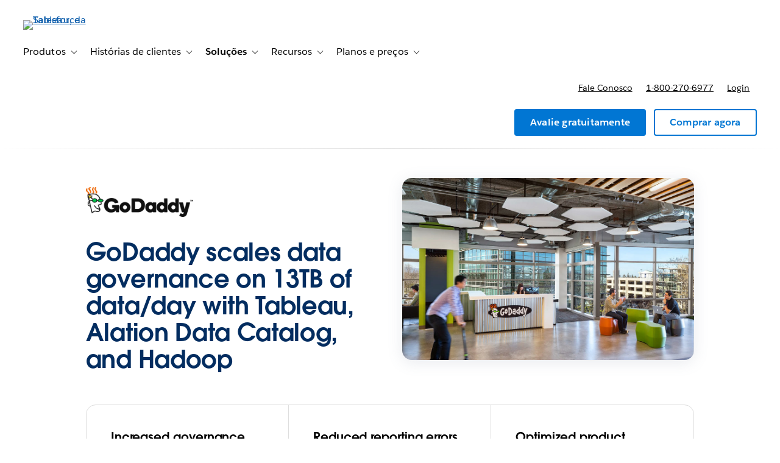

--- FILE ---
content_type: text/css
request_url: https://www.tableau.com/sites/default/files/css/css_yRuaQ-SvphwdC82WbMBLW7oKOJHLOotOxxX8MFL8KOQ.css?delta=1&language=pt-BR&theme=tableau_www&include=eJxtztEKwyAMheEXmsru9jYl1lMtqJGoLX37dYN1OHZjyM9HsJCQFyqhGie9UNTlKrrn0m1ca4C71aM2JGOp4tbIRlCfZs4NuZm3mvXGzWkke-pL9No4QaZzyGHG9VI77MLyc_wTX4922FQRPv-VtMCrpeeM-LX7bqysPrSZNwzZR7YU_yQVQA6iKDu1MDfIgAKEh7DeH_kJiAJ2Pg
body_size: -80
content:
/* @license GPL-2.0-or-later https://www.drupal.org/licensing/faq */
.video--brightcove{min-height:300px;}.video--brightcove .video-js.vjs--tableau{width:100%;height:260px;}@media all and (min-width:560px){.video--brightcove .video-js.vjs--tableau{height:300px;}}@media all and (min-width:851px){.video--brightcove .video-js.vjs--tableau{height:560px;}}


--- FILE ---
content_type: text/css
request_url: https://www.tableau.com/sites/default/files/css/css_nTbERqOQhkJcaXlupQdmfXUPPHeurnMRd6rtVhUboAU.css?delta=3&language=pt-BR&theme=tableau_www&include=eJxtztEKwyAMheEXmsru9jYl1lMtqJGoLX37dYN1OHZjyM9HsJCQFyqhGie9UNTlKrrn0m1ca4C71aM2JGOp4tbIRlCfZs4NuZm3mvXGzWkke-pL9No4QaZzyGHG9VI77MLyc_wTX4922FQRPv-VtMCrpeeM-LX7bqysPrSZNwzZR7YU_yQVQA6iKDu1MDfIgAKEh7DeH_kJiAJ2Pg
body_size: 2072
content:
/* @license GPL-2.0-or-later https://www.drupal.org/licensing/faq */
.global-header__secondary-menu-ctas [data-menu-personalize="show"]{display:none;}.global-header__myaccount-link{padding-top:0.8rem;}.hide-try-now .global-header__secondary-item:has(a[href*="/products/trial"]){display:none;}@media (min-width:961px){.global-header__secondary-nav{padding-right:0;}.global-header__secondary-menu-ctas{margin-right:0;}}
@media(max-width:639px){.feature-highlight.feature-highlight--hero{display:flex;flex-wrap:wrap;}.feature-highlight--hero .feature-highlight__image{order:2;width:100%;margin-top:20px;}.feature-highlight.feature-highlight--hero .feature-highlight__image a{margin:0;}.feature-highlight--hero .feature-highlight__copy{order:1;}}@media(min-width:640px){.feature-highlight.feature-highlight--hero a{margin-right:10px;}}.feature-highlight--hero .heading-highlight{padding-top:0;}.feature-highlight--hero .heading-highlight:before{background:none;height:0;width:0;}.feature-highlight--hero .thumbnail img{border-radius:16px;box-shadow:rgba(111,126,148,16%) 0 4px 24px 0;}
.i18n-ja,.i18n-ja h1,.i18n-ja h1.title,.i18n-ja #page-title,.i18n-ja h2,.i18n-ja h3,.i18n-ja h4,.i18n-ja h5,.i18n-ja h6{font-family:'Avant Garde',Arial,'MS PGothic','ＭＳ Ｐゴシック','MS Gothic','ＭＳ ゴシック','Hiragino Kaku Gothic Pro','ヒラギノ角ゴ Pro W3',sans-serif !important;}.i18n-zh-hans,.i18n-zh-hans h1,.i18n-zh-hans h1.title,.i18n-zh-hans #page-title,.i18n-zh-hans h2,.i18n-zh-hans h3,.i18n-zh-hans h4,.i18n-zh-hans h5,.i18n-zh-hans h6{font-family:'Avant Garde',Arial,'Microsoft YaHei','微软雅黑',STHeiti,'华文黑体',STSong,'华文宋体',sans-serif !important;}.i18n-ko,.i18n-ko h1,.i18n-ko h1.title,.i18n-ko #page-title,.i18n-ko h2,.i18n-ko h3,.i18n-ko h4,.i18n-ko h5,.i18n-ko h6{font-family:'Avant Garde',Arial,'Malgun Gothic','맑은 고딕',Dotum,'돋움','AppleGothic','애플고딕',sans-serif !important;}.i18n-ru h1,.i18n-ru h1.title,.i18n-ru #page-title,.i18n-ru h2,.i18n-ru h3,.i18n-ru h4,.i18n-ru h5,.i18n-ru h6{font-family:'Avant Garde',sans-serif !important;}.i18n-he{font-family:'Salesforce Sans',Arial,sans-serif !important;}.i18n-he h1,.i18n-he h1.title,.i18n-he #page-title,.i18n-he h2,.i18n-he h3,.i18n-he h4,.i18n-he h5,.i18n-he h6{font-family:'Avant Garde',Arial,sans-serif !important;}.i18n-vi,.i18n-vi h1,.i18n-vi h1.title,.i18n-vi #page-title,.i18n-vi h2,.i18n-vi h3,.i18n-vi h4,.i18n-vi h5,.i18n-vi h6{font-family:Arial,sans-serif !important;}html[dir="rtl"]{direction:ltr;}html[dir="rtl"] .l-region--content-top,html[dir="rtl"] .l-region--content{direction:rtl;}html[dir="rtl"] form{direction:ltr;}html[dir="rtl"] video{direction:ltr;}.i18n-ko th,.i18n-ja th,.i18n-zh-hans th,.i18n-ko td,.i18n-ja td,.i18n-zh-hans td{word-break:keep-all;}.i18n-de .quote .quote__text:before{content:"\201E";}.i18n-de .quote .quote__text:after{content:"\201C";}.i18n-fr .quote .quote__text:before{content:"\00AB";left:-1.2em;}.i18n-fr .quote .quote__text:after{content:"\00BB";margin-left:0.2em;}.i18n-ja .quote .quote__text:before,.i18n-zh-hans .quote .quote__text:before,.i18n-zh-hant .quote .quote__text:before{content:"\300C";left:-0.8em;}.i18n-ja .quote .quote__text:after,.i18n-zh-hans .quote .quote__text:after,.i18n-zh-hant .quote .quote__text:after{content:"\300D";}.i18n-zh-hans .quote .quote__text:before,.i18n-zh-hant .quote .quote__text:before{left:-1.2em;}
.element-invisible{margin:0 !important;padding:0 !important;}iframe{border:0;}figure{margin:1em 0;}.js-enabled-hide,.no-js .js-disabled-hide{display:none;}.no-js .js-enabled-hide{display:inherit;}caption{text-align:left;}th{background-color:initial;}td.active{background-color:initial;}.tableauPlaceholder{margin-left:auto;margin-right:auto;}.webform-elements legend{padding-bottom:0;}.webform-type-address legend{font-size:initial;padding-bottom:0;}.webform-type-address .has-float-label .administrative-area{margin-top:1em;}.webform-submission-form .form-checkbox{vertical-align:text-bottom;}.form-item-privacy-policy,.form-item-legal{margin-top:1em;}.form-item-main-services-agreement{margin-bottom:1em;}.form-item-opt-in,.form-item-privacy-policy,.form-item-legal,.form-item-partner-data-sharing,.form-item-main-services-agreement{line-height:1 !important;text-align:left;}#tab-form-replace .webform-submission-form .form-item-main-services-agreement > .form-field__label,.webform-submission-form .form-item-main-services-agreement > .form-field__label{display:inline-block;min-height:24px;padding-left:36px;margin-left:-36px;padding-top:4px;margin-top:-4px;}.webform-submission-form .form-field--checkbox > .form-field__label{padding-left:36px;margin-left:-36px;padding-top:4px;margin-top:-4px;}.webform-submission-form .form-checkbox{margin-top:8px;position:relative;z-index:1;}#tab-form-replace .webform-submission-form .form-item-main-services-agreement .form-checkbox,.webform-submission-form .form-item-main-services-agreement .form-checkbox{margin-top:4px;}.js-privacy-policy-additional{display:none;}@media (min-width:800px){.views-exposed-form.form--inline-filters .form-field{display:inline-block;padding-right:1em;}}.section-vary-link{display:none;}.user-vary,.user-vary-link{display:none;}[data-user-type="anonymous"] .user-anonymous-show,[data-user-type="guest"] .user-guest-show,[data-user-type="authenticated"] .user-authenticated-show,[data-user-type="customer"] .user-customer-show{display:block;}[data-is-pending-activation="true"] .user-is-pending-activation-show{display:block;}[data-user-type="anonymous"] .user-anonymous-show.global-header__secondary-link,[data-user-type="guest"] .user-guest-show.global-header__secondary-link,[data-user-type="authenticated"] .user-authenticated-show.global-header__secondary-link,[data-user-type="customer"] .user-customer-show.global-header__secondary-link{display:inline-block;}[data-user-type="anonymous"] .user-anonymous-hide,[data-user-type="guest"] .user-guest-hide,[data-user-type="authenticated"] .user-authenticated-hide,[data-user-type="customer"] .user-customer-hide{display:none;}[data-is-pending-activation="true"] .user-is-pending-activation-hide{display:none;}[data-section="academic"] .section-academic-show{display:inline-block;}[data-section="academic"] .section-academic-hide{display:none;}.anonymous-hide,[data-is-known-user="true"] .authenticated-hide{display:none;}[data-is-known-user="true"] .anonymous-hide{display:inherit;}.bg--dark-gray-1 .form-field--invalid label[for="edit-privacy-policy"].form-field__label,.bg--dark-gray-2 .form-field--invalid label[for="edit-privacy-policy"].form-field__label,.bg--dark-gray-3 .form-field--invalid label[for="edit-privacy-policy"].form-field__label,.bg--media-shade .form-field--invalid label[for="edit-privacy-policy"].form-field__label{color:#eca2a2;}.form-compact .form-field__description{display:none;}.webform-submission-tft-instructor-license-form-form .text--label{font-family:inherit;font-size:inherit;letter-spacing:inherit;text-transform:inherit;-webkit-font-smoothing:antialiased;text-align:left;}.webform-submission-tft-instructor-license-form-form .form__footer{padding:unset;}.webform-submission-tft-instructor-license-form-form .form-item-country .form-field__label,.webform-submission-tft-instructor-license-form-form .form-item-dropdownmenu .form-field__label{font-family:"Salesforce Sans Semibold",Helvetica,sans-serif !important;}.webform-submission-tft-instructor-license-form-form .form-item-country .form-field__label,.webform-submission-tft-instructor-license-form-form .form-item-dropdownmenu .form-field__label,.webform-submission-tft-course-license-form-form .form-item-country .form-field__label,.webform-submission-tft-course-license-form-form .form-item-department-1 .form-field__label,.webform-submission-tft-course-license-form-form .form-item-department-2 .form-field__label,.webform-submission-tft-course-license-form-form .form-item-department-3 .form-field__label{font-size:.875em;font-weight:400;opacity:unset;position:unset;}.webform-submission-tft-course-license-form-form .checkboxes--wrapper .field__description{font-size:.9em;font-family:"Salesforce Sans",Helvetica,sans-serif;letter-spacing:1px;}.webform-submission-tft-course-license-form-form .checkboxes--wrapper .form-field--invalid .form-field__label{color:#0076a3;}.webform-submission-tft-instructor-license-form-form .form-item-country select,.webform-submission-tft-instructor-license-form-form .form-item-dropdownmenu select,.webform-submission-tft-course-license-form-form .form-item-country select,.webform-submission-tft-course-license-form-form .form-item-department-1 select,.webform-submission-tft-course-license-form-form .form-item-department-2 select,.webform-submission-tft-course-license-form-form .form-item-department-3 select{padding-top:.6em;padding-bottom:.6em;}.webform-submission-tft-course-license-form-form .form-item-lab-licenses-help p,.webform-submission-tft-course-license-form-form .form-item-student-licences-help p,.webform-submission-tft-course-license-form-form .form-item-tableau-online-help p{text-align:left;text-transform:unset;}.webform-submission-tft-course-license-form-form .form-item-lab-licenses-help span,.webform-submission-tft-course-license-form-form .form-item-student-licences-help span,.webform-submission-tft-course-license-form-form .form-item-tableau-online-help span{text-transform:unset !important;}.webform-submission-tft-course-license-form-form .checkboxes--wrapper{line-height:1;color:rgb(0,118,163);}.webform-submission-tft-course-license-form-form .checkboxes--wrapper .fieldset-legend{font-size:14px;margin-top:3px;}.webform-submission-tft-course-license-form-form #edit-course-level-1--wrapper--description,.webform-submission-tft-course-license-form-form #edit-course-level-2--wrapper--description,.webform-submission-tft-course-license-form-form #edit-course-level-3--wrapper--description{font-size:14px;margin-top:10px;}.webform-newsletter .form-item-privacy-policy [data-show-country="x-default"],.webform-newsletter .form-item-privacy-policy [data-show-country="CN"],.webform-newsletter .form-item-privacy-policy [data-show-country="TW,HK"]{display:none !important;}.js-is-mobile .js-mobile-hide,.js-is-desktop .js-desktop-hide{display:none;}.js-is-mobile .js-mobile-show{display:block;}.section-nav__menu.transition-height__inner{display:inherit;visibility:hidden;transition:visibility .6s;}.section-nav__menu.transition-height__inner.is-open{visibility:visible;}[data-is-acquia="true"] [data-show-on-environment="acquia"]{display:inherit;}[data-is-acquia="true"] a[href*="/sso-login"]{display:none;}
